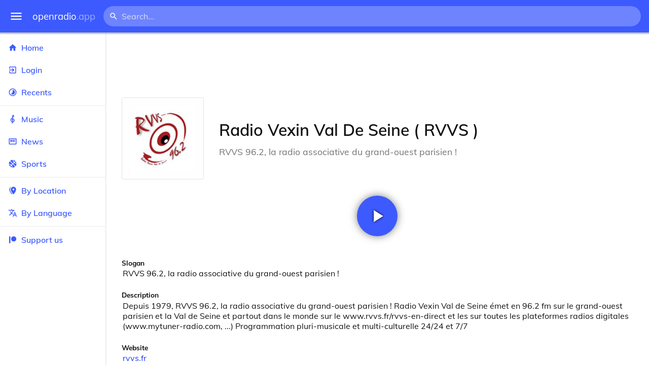

--- FILE ---
content_type: text/html
request_url: https://openradio.app/station/radio-vexin-val-de-seine-rvvs-gpblr83f
body_size: 12323
content:
<!DOCTYPE html>
<html lang="en">
<head>
	<meta charset="utf-8" />
	<meta name="viewport" content="width=device-width, initial-scale=1" />
	<meta name="theme-color" content="#333333">

	<link rel="icon" type="image/png" href="/static/icons/v2/favicon-32x32.png">
	<link rel="manifest" href="/manifest.json" crossorigin="use-credentials">

	<link rel="apple-touch-icon" sizes="57x57" href="/static/icons/v2/apple-icon-57x57.png">
	<link rel="apple-touch-icon" sizes="60x60" href="/static/icons/v2/apple-icon-60x60.png">
	<link rel="apple-touch-icon" sizes="72x72" href="/static/icons/v2/apple-icon-72x72.png">
	<link rel="apple-touch-icon" sizes="76x76" href="/static/icons/v2/apple-icon-76x76.png">
	<link rel="apple-touch-icon" sizes="114x114" href="/static/icons/v2/apple-icon-114x114.png">
	<link rel="apple-touch-icon" sizes="120x120" href="/static/icons/v2/apple-icon-120x120.png">
	<link rel="apple-touch-icon" sizes="144x144" href="/static/icons/v2/apple-icon-144x144.png">
	<link rel="apple-touch-icon" sizes="152x152" href="/static/icons/v2/apple-icon-152x152.png">
	<link rel="apple-touch-icon" sizes="180x180" href="/static/icons/v2/apple-icon-180x180.png">
	<link rel="icon" type="image/png" sizes="512x512" href="/static/icons/v2/android-icon-512x512.png">
	<link rel="icon" type="image/png" sizes="256x256" href="/static/icons/v2/android-icon-256x256.png">
	<link rel="icon" type="image/png" sizes="192x192" href="/static/icons/v2/android-icon-192x192.png">
	<link rel="icon" type="image/png" sizes="96x96" href="/static/icons/v2/favicon-96x96.png">
	<link rel="icon" type="image/png" sizes="32x32" href="/static/icons/v2/favicon-32x32.png">
	<link rel="icon" type="image/png" sizes="16x16" href="/static/icons/v2/favicon-16x16.png">
	<meta name="msapplication-TileImage" content="/static/icons/v2/ms-icon-144x144.png">
	<meta name="msapplication-TileColor" content="#ffffff">
	<meta name="theme-color" content="#3D5AFE">

	<title>Radio Vexin Val De Seine ( RVVS ) | Asnières-sur-Seine, Île-de-France Region, France</title><link rel="alternate" hreflang="af" href="https://openradio.app/station/radio-vexin-val-de-seine-rvvs-gpblr83f?lang=af" data-svelte="svelte-raufas"><link rel="alternate" hreflang="am" href="https://openradio.app/station/radio-vexin-val-de-seine-rvvs-gpblr83f?lang=am" data-svelte="svelte-raufas"><link rel="alternate" hreflang="ar" href="https://openradio.app/station/radio-vexin-val-de-seine-rvvs-gpblr83f?lang=ar" data-svelte="svelte-raufas"><link rel="alternate" hreflang="az" href="https://openradio.app/station/radio-vexin-val-de-seine-rvvs-gpblr83f?lang=az" data-svelte="svelte-raufas"><link rel="alternate" hreflang="be" href="https://openradio.app/station/radio-vexin-val-de-seine-rvvs-gpblr83f?lang=be" data-svelte="svelte-raufas"><link rel="alternate" hreflang="bg" href="https://openradio.app/station/radio-vexin-val-de-seine-rvvs-gpblr83f?lang=bg" data-svelte="svelte-raufas"><link rel="alternate" hreflang="bn" href="https://openradio.app/station/radio-vexin-val-de-seine-rvvs-gpblr83f?lang=bn" data-svelte="svelte-raufas"><link rel="alternate" hreflang="bs" href="https://openradio.app/station/radio-vexin-val-de-seine-rvvs-gpblr83f?lang=bs" data-svelte="svelte-raufas"><link rel="alternate" hreflang="ca" href="https://openradio.app/station/radio-vexin-val-de-seine-rvvs-gpblr83f?lang=ca" data-svelte="svelte-raufas"><link rel="alternate" hreflang="ceb" href="https://openradio.app/station/radio-vexin-val-de-seine-rvvs-gpblr83f?lang=ceb" data-svelte="svelte-raufas"><link rel="alternate" hreflang="co" href="https://openradio.app/station/radio-vexin-val-de-seine-rvvs-gpblr83f?lang=co" data-svelte="svelte-raufas"><link rel="alternate" hreflang="cs" href="https://openradio.app/station/radio-vexin-val-de-seine-rvvs-gpblr83f?lang=cs" data-svelte="svelte-raufas"><link rel="alternate" hreflang="cy" href="https://openradio.app/station/radio-vexin-val-de-seine-rvvs-gpblr83f?lang=cy" data-svelte="svelte-raufas"><link rel="alternate" hreflang="da" href="https://openradio.app/station/radio-vexin-val-de-seine-rvvs-gpblr83f?lang=da" data-svelte="svelte-raufas"><link rel="alternate" hreflang="de" href="https://openradio.app/station/radio-vexin-val-de-seine-rvvs-gpblr83f?lang=de" data-svelte="svelte-raufas"><link rel="alternate" hreflang="el" href="https://openradio.app/station/radio-vexin-val-de-seine-rvvs-gpblr83f?lang=el" data-svelte="svelte-raufas"><link rel="alternate" hreflang="en" href="https://openradio.app/station/radio-vexin-val-de-seine-rvvs-gpblr83f?lang=en" data-svelte="svelte-raufas"><link rel="alternate" hreflang="eo" href="https://openradio.app/station/radio-vexin-val-de-seine-rvvs-gpblr83f?lang=eo" data-svelte="svelte-raufas"><link rel="alternate" hreflang="es" href="https://openradio.app/station/radio-vexin-val-de-seine-rvvs-gpblr83f?lang=es" data-svelte="svelte-raufas"><link rel="alternate" hreflang="et" href="https://openradio.app/station/radio-vexin-val-de-seine-rvvs-gpblr83f?lang=et" data-svelte="svelte-raufas"><link rel="alternate" hreflang="eu" href="https://openradio.app/station/radio-vexin-val-de-seine-rvvs-gpblr83f?lang=eu" data-svelte="svelte-raufas"><link rel="alternate" hreflang="fa" href="https://openradio.app/station/radio-vexin-val-de-seine-rvvs-gpblr83f?lang=fa" data-svelte="svelte-raufas"><link rel="alternate" hreflang="fi" href="https://openradio.app/station/radio-vexin-val-de-seine-rvvs-gpblr83f?lang=fi" data-svelte="svelte-raufas"><link rel="alternate" hreflang="fr" href="https://openradio.app/station/radio-vexin-val-de-seine-rvvs-gpblr83f?lang=fr" data-svelte="svelte-raufas"><link rel="alternate" hreflang="fy" href="https://openradio.app/station/radio-vexin-val-de-seine-rvvs-gpblr83f?lang=fy" data-svelte="svelte-raufas"><link rel="alternate" hreflang="ga" href="https://openradio.app/station/radio-vexin-val-de-seine-rvvs-gpblr83f?lang=ga" data-svelte="svelte-raufas"><link rel="alternate" hreflang="gd" href="https://openradio.app/station/radio-vexin-val-de-seine-rvvs-gpblr83f?lang=gd" data-svelte="svelte-raufas"><link rel="alternate" hreflang="gl" href="https://openradio.app/station/radio-vexin-val-de-seine-rvvs-gpblr83f?lang=gl" data-svelte="svelte-raufas"><link rel="alternate" hreflang="gu" href="https://openradio.app/station/radio-vexin-val-de-seine-rvvs-gpblr83f?lang=gu" data-svelte="svelte-raufas"><link rel="alternate" hreflang="ha" href="https://openradio.app/station/radio-vexin-val-de-seine-rvvs-gpblr83f?lang=ha" data-svelte="svelte-raufas"><link rel="alternate" hreflang="haw" href="https://openradio.app/station/radio-vexin-val-de-seine-rvvs-gpblr83f?lang=haw" data-svelte="svelte-raufas"><link rel="alternate" hreflang="he" href="https://openradio.app/station/radio-vexin-val-de-seine-rvvs-gpblr83f?lang=he" data-svelte="svelte-raufas"><link rel="alternate" hreflang="hi" href="https://openradio.app/station/radio-vexin-val-de-seine-rvvs-gpblr83f?lang=hi" data-svelte="svelte-raufas"><link rel="alternate" hreflang="hmn" href="https://openradio.app/station/radio-vexin-val-de-seine-rvvs-gpblr83f?lang=hmn" data-svelte="svelte-raufas"><link rel="alternate" hreflang="hr" href="https://openradio.app/station/radio-vexin-val-de-seine-rvvs-gpblr83f?lang=hr" data-svelte="svelte-raufas"><link rel="alternate" hreflang="ht" href="https://openradio.app/station/radio-vexin-val-de-seine-rvvs-gpblr83f?lang=ht" data-svelte="svelte-raufas"><link rel="alternate" hreflang="hu" href="https://openradio.app/station/radio-vexin-val-de-seine-rvvs-gpblr83f?lang=hu" data-svelte="svelte-raufas"><link rel="alternate" hreflang="hy" href="https://openradio.app/station/radio-vexin-val-de-seine-rvvs-gpblr83f?lang=hy" data-svelte="svelte-raufas"><link rel="alternate" hreflang="id" href="https://openradio.app/station/radio-vexin-val-de-seine-rvvs-gpblr83f?lang=id" data-svelte="svelte-raufas"><link rel="alternate" hreflang="ig" href="https://openradio.app/station/radio-vexin-val-de-seine-rvvs-gpblr83f?lang=ig" data-svelte="svelte-raufas"><link rel="alternate" hreflang="is" href="https://openradio.app/station/radio-vexin-val-de-seine-rvvs-gpblr83f?lang=is" data-svelte="svelte-raufas"><link rel="alternate" hreflang="it" href="https://openradio.app/station/radio-vexin-val-de-seine-rvvs-gpblr83f?lang=it" data-svelte="svelte-raufas"><link rel="alternate" hreflang="iw" href="https://openradio.app/station/radio-vexin-val-de-seine-rvvs-gpblr83f?lang=iw" data-svelte="svelte-raufas"><link rel="alternate" hreflang="ja" href="https://openradio.app/station/radio-vexin-val-de-seine-rvvs-gpblr83f?lang=ja" data-svelte="svelte-raufas"><link rel="alternate" hreflang="jw" href="https://openradio.app/station/radio-vexin-val-de-seine-rvvs-gpblr83f?lang=jw" data-svelte="svelte-raufas"><link rel="alternate" hreflang="ka" href="https://openradio.app/station/radio-vexin-val-de-seine-rvvs-gpblr83f?lang=ka" data-svelte="svelte-raufas"><link rel="alternate" hreflang="kk" href="https://openradio.app/station/radio-vexin-val-de-seine-rvvs-gpblr83f?lang=kk" data-svelte="svelte-raufas"><link rel="alternate" hreflang="km" href="https://openradio.app/station/radio-vexin-val-de-seine-rvvs-gpblr83f?lang=km" data-svelte="svelte-raufas"><link rel="alternate" hreflang="kn" href="https://openradio.app/station/radio-vexin-val-de-seine-rvvs-gpblr83f?lang=kn" data-svelte="svelte-raufas"><link rel="alternate" hreflang="ko" href="https://openradio.app/station/radio-vexin-val-de-seine-rvvs-gpblr83f?lang=ko" data-svelte="svelte-raufas"><link rel="alternate" hreflang="ku" href="https://openradio.app/station/radio-vexin-val-de-seine-rvvs-gpblr83f?lang=ku" data-svelte="svelte-raufas"><link rel="alternate" hreflang="ky" href="https://openradio.app/station/radio-vexin-val-de-seine-rvvs-gpblr83f?lang=ky" data-svelte="svelte-raufas"><link rel="alternate" hreflang="la" href="https://openradio.app/station/radio-vexin-val-de-seine-rvvs-gpblr83f?lang=la" data-svelte="svelte-raufas"><link rel="alternate" hreflang="lb" href="https://openradio.app/station/radio-vexin-val-de-seine-rvvs-gpblr83f?lang=lb" data-svelte="svelte-raufas"><link rel="alternate" hreflang="lo" href="https://openradio.app/station/radio-vexin-val-de-seine-rvvs-gpblr83f?lang=lo" data-svelte="svelte-raufas"><link rel="alternate" hreflang="lt" href="https://openradio.app/station/radio-vexin-val-de-seine-rvvs-gpblr83f?lang=lt" data-svelte="svelte-raufas"><link rel="alternate" hreflang="lv" href="https://openradio.app/station/radio-vexin-val-de-seine-rvvs-gpblr83f?lang=lv" data-svelte="svelte-raufas"><link rel="alternate" hreflang="mg" href="https://openradio.app/station/radio-vexin-val-de-seine-rvvs-gpblr83f?lang=mg" data-svelte="svelte-raufas"><link rel="alternate" hreflang="mi" href="https://openradio.app/station/radio-vexin-val-de-seine-rvvs-gpblr83f?lang=mi" data-svelte="svelte-raufas"><link rel="alternate" hreflang="mk" href="https://openradio.app/station/radio-vexin-val-de-seine-rvvs-gpblr83f?lang=mk" data-svelte="svelte-raufas"><link rel="alternate" hreflang="ml" href="https://openradio.app/station/radio-vexin-val-de-seine-rvvs-gpblr83f?lang=ml" data-svelte="svelte-raufas"><link rel="alternate" hreflang="mn" href="https://openradio.app/station/radio-vexin-val-de-seine-rvvs-gpblr83f?lang=mn" data-svelte="svelte-raufas"><link rel="alternate" hreflang="mr" href="https://openradio.app/station/radio-vexin-val-de-seine-rvvs-gpblr83f?lang=mr" data-svelte="svelte-raufas"><link rel="alternate" hreflang="ms" href="https://openradio.app/station/radio-vexin-val-de-seine-rvvs-gpblr83f?lang=ms" data-svelte="svelte-raufas"><link rel="alternate" hreflang="mt" href="https://openradio.app/station/radio-vexin-val-de-seine-rvvs-gpblr83f?lang=mt" data-svelte="svelte-raufas"><link rel="alternate" hreflang="my" href="https://openradio.app/station/radio-vexin-val-de-seine-rvvs-gpblr83f?lang=my" data-svelte="svelte-raufas"><link rel="alternate" hreflang="ne" href="https://openradio.app/station/radio-vexin-val-de-seine-rvvs-gpblr83f?lang=ne" data-svelte="svelte-raufas"><link rel="alternate" hreflang="nl" href="https://openradio.app/station/radio-vexin-val-de-seine-rvvs-gpblr83f?lang=nl" data-svelte="svelte-raufas"><link rel="alternate" hreflang="no" href="https://openradio.app/station/radio-vexin-val-de-seine-rvvs-gpblr83f?lang=no" data-svelte="svelte-raufas"><link rel="alternate" hreflang="ny" href="https://openradio.app/station/radio-vexin-val-de-seine-rvvs-gpblr83f?lang=ny" data-svelte="svelte-raufas"><link rel="alternate" hreflang="or" href="https://openradio.app/station/radio-vexin-val-de-seine-rvvs-gpblr83f?lang=or" data-svelte="svelte-raufas"><link rel="alternate" hreflang="pa" href="https://openradio.app/station/radio-vexin-val-de-seine-rvvs-gpblr83f?lang=pa" data-svelte="svelte-raufas"><link rel="alternate" hreflang="pl" href="https://openradio.app/station/radio-vexin-val-de-seine-rvvs-gpblr83f?lang=pl" data-svelte="svelte-raufas"><link rel="alternate" hreflang="ps" href="https://openradio.app/station/radio-vexin-val-de-seine-rvvs-gpblr83f?lang=ps" data-svelte="svelte-raufas"><link rel="alternate" hreflang="pt" href="https://openradio.app/station/radio-vexin-val-de-seine-rvvs-gpblr83f?lang=pt" data-svelte="svelte-raufas"><link rel="alternate" hreflang="ro" href="https://openradio.app/station/radio-vexin-val-de-seine-rvvs-gpblr83f?lang=ro" data-svelte="svelte-raufas"><link rel="alternate" hreflang="ru" href="https://openradio.app/station/radio-vexin-val-de-seine-rvvs-gpblr83f?lang=ru" data-svelte="svelte-raufas"><link rel="alternate" hreflang="rw" href="https://openradio.app/station/radio-vexin-val-de-seine-rvvs-gpblr83f?lang=rw" data-svelte="svelte-raufas"><link rel="alternate" hreflang="sd" href="https://openradio.app/station/radio-vexin-val-de-seine-rvvs-gpblr83f?lang=sd" data-svelte="svelte-raufas"><link rel="alternate" hreflang="si" href="https://openradio.app/station/radio-vexin-val-de-seine-rvvs-gpblr83f?lang=si" data-svelte="svelte-raufas"><link rel="alternate" hreflang="sk" href="https://openradio.app/station/radio-vexin-val-de-seine-rvvs-gpblr83f?lang=sk" data-svelte="svelte-raufas"><link rel="alternate" hreflang="sl" href="https://openradio.app/station/radio-vexin-val-de-seine-rvvs-gpblr83f?lang=sl" data-svelte="svelte-raufas"><link rel="alternate" hreflang="sm" href="https://openradio.app/station/radio-vexin-val-de-seine-rvvs-gpblr83f?lang=sm" data-svelte="svelte-raufas"><link rel="alternate" hreflang="sn" href="https://openradio.app/station/radio-vexin-val-de-seine-rvvs-gpblr83f?lang=sn" data-svelte="svelte-raufas"><link rel="alternate" hreflang="so" href="https://openradio.app/station/radio-vexin-val-de-seine-rvvs-gpblr83f?lang=so" data-svelte="svelte-raufas"><link rel="alternate" hreflang="sq" href="https://openradio.app/station/radio-vexin-val-de-seine-rvvs-gpblr83f?lang=sq" data-svelte="svelte-raufas"><link rel="alternate" hreflang="sr" href="https://openradio.app/station/radio-vexin-val-de-seine-rvvs-gpblr83f?lang=sr" data-svelte="svelte-raufas"><link rel="alternate" hreflang="st" href="https://openradio.app/station/radio-vexin-val-de-seine-rvvs-gpblr83f?lang=st" data-svelte="svelte-raufas"><link rel="alternate" hreflang="su" href="https://openradio.app/station/radio-vexin-val-de-seine-rvvs-gpblr83f?lang=su" data-svelte="svelte-raufas"><link rel="alternate" hreflang="sv" href="https://openradio.app/station/radio-vexin-val-de-seine-rvvs-gpblr83f?lang=sv" data-svelte="svelte-raufas"><link rel="alternate" hreflang="sw" href="https://openradio.app/station/radio-vexin-val-de-seine-rvvs-gpblr83f?lang=sw" data-svelte="svelte-raufas"><link rel="alternate" hreflang="ta" href="https://openradio.app/station/radio-vexin-val-de-seine-rvvs-gpblr83f?lang=ta" data-svelte="svelte-raufas"><link rel="alternate" hreflang="te" href="https://openradio.app/station/radio-vexin-val-de-seine-rvvs-gpblr83f?lang=te" data-svelte="svelte-raufas"><link rel="alternate" hreflang="tg" href="https://openradio.app/station/radio-vexin-val-de-seine-rvvs-gpblr83f?lang=tg" data-svelte="svelte-raufas"><link rel="alternate" hreflang="th" href="https://openradio.app/station/radio-vexin-val-de-seine-rvvs-gpblr83f?lang=th" data-svelte="svelte-raufas"><link rel="alternate" hreflang="tk" href="https://openradio.app/station/radio-vexin-val-de-seine-rvvs-gpblr83f?lang=tk" data-svelte="svelte-raufas"><link rel="alternate" hreflang="tl" href="https://openradio.app/station/radio-vexin-val-de-seine-rvvs-gpblr83f?lang=tl" data-svelte="svelte-raufas"><link rel="alternate" hreflang="tr" href="https://openradio.app/station/radio-vexin-val-de-seine-rvvs-gpblr83f?lang=tr" data-svelte="svelte-raufas"><link rel="alternate" hreflang="tt" href="https://openradio.app/station/radio-vexin-val-de-seine-rvvs-gpblr83f?lang=tt" data-svelte="svelte-raufas"><link rel="alternate" hreflang="ug" href="https://openradio.app/station/radio-vexin-val-de-seine-rvvs-gpblr83f?lang=ug" data-svelte="svelte-raufas"><link rel="alternate" hreflang="uk" href="https://openradio.app/station/radio-vexin-val-de-seine-rvvs-gpblr83f?lang=uk" data-svelte="svelte-raufas"><link rel="alternate" hreflang="ur" href="https://openradio.app/station/radio-vexin-val-de-seine-rvvs-gpblr83f?lang=ur" data-svelte="svelte-raufas"><link rel="alternate" hreflang="uz" href="https://openradio.app/station/radio-vexin-val-de-seine-rvvs-gpblr83f?lang=uz" data-svelte="svelte-raufas"><link rel="alternate" hreflang="vi" href="https://openradio.app/station/radio-vexin-val-de-seine-rvvs-gpblr83f?lang=vi" data-svelte="svelte-raufas"><link rel="alternate" hreflang="xh" href="https://openradio.app/station/radio-vexin-val-de-seine-rvvs-gpblr83f?lang=xh" data-svelte="svelte-raufas"><link rel="alternate" hreflang="yi" href="https://openradio.app/station/radio-vexin-val-de-seine-rvvs-gpblr83f?lang=yi" data-svelte="svelte-raufas"><link rel="alternate" hreflang="yo" href="https://openradio.app/station/radio-vexin-val-de-seine-rvvs-gpblr83f?lang=yo" data-svelte="svelte-raufas"><link rel="alternate" hreflang="zh" href="https://openradio.app/station/radio-vexin-val-de-seine-rvvs-gpblr83f?lang=zh" data-svelte="svelte-raufas"><link rel="alternate" hreflang="zh-cn" href="https://openradio.app/station/radio-vexin-val-de-seine-rvvs-gpblr83f?lang=zh-cn" data-svelte="svelte-raufas"><link rel="alternate" hreflang="zh-tw" href="https://openradio.app/station/radio-vexin-val-de-seine-rvvs-gpblr83f?lang=zh-tw" data-svelte="svelte-raufas"><link rel="alternate" hreflang="zu" href="https://openradio.app/station/radio-vexin-val-de-seine-rvvs-gpblr83f?lang=zu" data-svelte="svelte-raufas">
    <link rel="alternate" hreflang="x-default" href="https://openradio.app/station/radio-vexin-val-de-seine-rvvs-gpblr83f" data-svelte="svelte-raufas"><meta property="og:title" content="Radio Vexin Val De Seine ( RVVS ) | Asnières-sur-Seine, Île-de-France Region, France" data-svelte="svelte-19ogf7j"><meta name="description" content="Radio Vexin Val De Seine ( RVVS ). Depuis 1979, RVVS 96.2, la radio associative du grand-ouest parisien ! Radio Vexin Val de Seine émet en 96.2 fm sur le g" data-svelte="svelte-19ogf7j"><meta property="og:description" content="Radio Vexin Val De Seine ( RVVS ). Depuis 1979, RVVS 96.2, la radio associative du grand-ouest parisien ! Radio Vexin Val de Seine émet en 96.2 fm sur le g" data-svelte="svelte-19ogf7j"><meta property="og:image" content="/img/200/1mecpoen.jpg" data-svelte="svelte-19ogf7j"><meta property="og:site_name" content="Openradio.app" data-svelte="svelte-19ogf7j">
	<link rel="stylesheet" href="/_app/immutable/assets/pages/__layout.svelte-822fb870.css">
	<link rel="stylesheet" href="/_app/immutable/assets/Rip-72c760a6.css">
	<link rel="stylesheet" href="/_app/immutable/assets/CircularProgress-08fca7fa.css">
	<link rel="stylesheet" href="/_app/immutable/assets/Image-7bbf8417.css">
	<link rel="stylesheet" href="/_app/immutable/assets/pages/station/_station_/index.svelte-0c96eb5a.css">
	<link rel="stylesheet" href="/_app/immutable/assets/Page-d3875e4d.css">
	<link rel="modulepreload" href="/_app/immutable/start-fffe9b5e.js">
	<link rel="modulepreload" href="/_app/immutable/chunks/index-5db5f925.js">
	<link rel="modulepreload" href="/_app/immutable/chunks/index-af12275a.js">
	<link rel="modulepreload" href="/_app/immutable/chunks/preload-helper-60cab3ee.js">
	<link rel="modulepreload" href="/_app/immutable/chunks/singletons-d1fb5791.js">
	<link rel="modulepreload" href="/_app/immutable/pages/__layout.svelte-464dbfd8.js">
	<link rel="modulepreload" href="/_app/immutable/chunks/stores-e96c909e.js">
	<link rel="modulepreload" href="/_app/immutable/chunks/Rip-3ef3e46d.js">
	<link rel="modulepreload" href="/_app/immutable/chunks/navigation-3f1ea447.js">
	<link rel="modulepreload" href="/_app/immutable/chunks/index-aeccb072.js">
	<link rel="modulepreload" href="/_app/immutable/chunks/Close-c2320cd8.js">
	<link rel="modulepreload" href="/_app/immutable/chunks/CircularProgress-85fc68db.js">
	<link rel="modulepreload" href="/_app/immutable/chunks/actions-ab4877e5.js">
	<link rel="modulepreload" href="/_app/immutable/chunks/Alert-47a49d17.js">
	<link rel="modulepreload" href="/_app/immutable/chunks/global-f9441cf1.js">
	<link rel="modulepreload" href="/_app/immutable/chunks/Image-8aae9abb.js">
	<link rel="modulepreload" href="/_app/immutable/pages/station/_station_/index.svelte-28b38bd0.js">
	<link rel="modulepreload" href="/_app/immutable/chunks/load-d463ed76.js">
	<link rel="modulepreload" href="/_app/immutable/chunks/Page-b8d848b0.js">
			<script>
		if ('serviceWorker' in navigator) {
			addEventListener('load', () => {
				navigator.serviceWorker.register('/service-worker.js');
			});
		}
	</script>
</head>

<body>
	<div id="sapper">




<div class="dashboard svelte-15z4gmx"><div class="top svelte-1aa7vld"><div class="menu hide-narrow ripple-light svelte-1aa7vld"><svg width="1em" height="1em" viewBox="0 0 24 24"><path d="M3,6H21V8H3V6M3,11H21V13H3V11M3,16H21V18H3V16Z" fill="currentColor"></path></svg>
    <div class="ripple svelte-po4fcb"></div></div>
  <div class="menu hide-wide ripple-light svelte-1aa7vld"><svg width="1em" height="1em" viewBox="0 0 24 24"><path d="M3,6H21V8H3V6M3,11H21V13H3V11M3,16H21V18H3V16Z" fill="currentColor"></path></svg>
    <div class="ripple svelte-po4fcb"></div></div>

  <a href="/" class="na logo svelte-1aa7vld">openradio<span class="light svelte-1aa7vld">.app</span></a>

  <form class="search-form hide-narrow svelte-1aa7vld" action="/search"><div class="search-icon svelte-1aa7vld"><svg width="1em" height="1em" viewBox="0 0 24 24"><path d="M9.5,3A6.5,6.5 0 0,1 16,9.5C16,11.11 15.41,12.59 14.44,13.73L14.71,14H15.5L20.5,19L19,20.5L14,15.5V14.71L13.73,14.44C12.59,15.41 11.11,16 9.5,16A6.5,6.5 0 0,1 3,9.5A6.5,6.5 0 0,1 9.5,3M9.5,5C7,5 5,7 5,9.5C5,12 7,14 9.5,14C12,14 14,12 14,9.5C14,7 12,5 9.5,5Z" fill="currentColor"></path></svg></div>
    <input class="search search-wide svelte-1aa7vld" name="q" autocomplete="off" type="search" spellcheck="false" placeholder="Search..."></form>

  <div class="open-narrow-search hide-wide ripple-light svelte-1aa7vld"><svg width="1em" height="1em" viewBox="0 0 24 24"><path d="M9.5,3A6.5,6.5 0 0,1 16,9.5C16,11.11 15.41,12.59 14.44,13.73L14.71,14H15.5L20.5,19L19,20.5L14,15.5V14.71L13.73,14.44C12.59,15.41 11.11,16 9.5,16A6.5,6.5 0 0,1 3,9.5A6.5,6.5 0 0,1 9.5,3M9.5,5C7,5 5,7 5,9.5C5,12 7,14 9.5,14C12,14 14,12 14,9.5C14,7 12,5 9.5,5Z" fill="currentColor"></path></svg>
    <div class="ripple svelte-po4fcb"></div></div>

  
  
  
  </div>
  <div class="bottom svelte-15z4gmx">

<div class="drawer elev1 svelte-13f04cg desktop-open"><div class="top hide-wide svelte-13f04cg"><div class="menu ripple-dark svelte-13f04cg"><svg width="1em" height="1em" viewBox="0 0 24 24"><path d="M3,6H21V8H3V6M3,11H21V13H3V11M3,16H21V18H3V16Z" fill="currentColor"></path></svg>
      <div class="ripple svelte-po4fcb"></div></div>
    <div class="logo svelte-13f04cg">openradio<span class="light svelte-13f04cg">.app</span></div></div>

  <div class="content svelte-13f04cg"><a class="na by svelte-13f04cg" href="/"><span class="icon svelte-13f04cg"><svg width="1em" height="1em" viewBox="0 0 24 24"><path d="M10,20V14H14V20H19V12H22L12,3L2,12H5V20H10Z" fill="currentColor"></path></svg></span>
      Home
      <div class="ripple svelte-po4fcb"></div></a>

    <a class="na by svelte-13f04cg" href="/login"><span class="icon svelte-13f04cg"><svg width="1em" height="1em" viewBox="0 0 24 24"><path d="M19,3H5C3.89,3 3,3.89 3,5V9H5V5H19V19H5V15H3V19A2,2 0 0,0 5,21H19A2,2 0 0,0 21,19V5C21,3.89 20.1,3 19,3M10.08,15.58L11.5,17L16.5,12L11.5,7L10.08,8.41L12.67,11H3V13H12.67L10.08,15.58Z" fill="currentColor"></path></svg></span>
        Login
        <div class="ripple svelte-po4fcb"></div></a>

    <a class="na by svelte-13f04cg" href="/recents"><span class="icon svelte-13f04cg"><svg width="1em" height="1em" viewBox="0 0 24 24"><path d="M12,20A8,8 0 0,1 4,12A8,8 0 0,1 12,4A8,8 0 0,1 20,12A8,8 0 0,1 12,20M12,2A10,10 0 0,0 2,12A10,10 0 0,0 12,22A10,10 0 0,0 22,12A10,10 0 0,0 12,2M16.24,7.76C15.07,6.58 13.53,6 12,6V12L7.76,16.24C10.1,18.58 13.9,18.58 16.24,16.24C18.59,13.9 18.59,10.1 16.24,7.76Z" fill="currentColor"></path></svg></span>
      Recents
      <div class="ripple svelte-po4fcb"></div></a>

    <span class="sep svelte-13f04cg"></span>

    <a class="na by svelte-13f04cg" href="/music"><span class="icon svelte-13f04cg"><svg width="1em" height="1em" viewBox="0 0 24 24"><path d="M13 11V7.5L15.2 5.29C16 4.5 16.15 3.24 15.59 2.26C15.14 1.47 14.32 1 13.45 1C13.24 1 13 1.03 12.81 1.09C11.73 1.38 11 2.38 11 3.5V6.74L7.86 9.91C6.2 11.6 5.7 14.13 6.61 16.34C7.38 18.24 9.06 19.55 11 19.89V20.5C11 20.76 10.77 21 10.5 21H9V23H10.5C11.85 23 13 21.89 13 20.5V20C15.03 20 17.16 18.08 17.16 15.25C17.16 12.95 15.24 11 13 11M13 3.5C13 3.27 13.11 3.09 13.32 3.03C13.54 2.97 13.77 3.06 13.88 3.26C14 3.46 13.96 3.71 13.8 3.87L13 4.73V3.5M11 11.5C10.03 12.14 9.3 13.24 9.04 14.26L11 14.78V17.83C9.87 17.53 8.9 16.71 8.43 15.57C7.84 14.11 8.16 12.45 9.26 11.33L11 9.5V11.5M13 18V12.94C14.17 12.94 15.18 14.04 15.18 15.25C15.18 17 13.91 18 13 18Z" fill="currentColor"></path></svg></span>
      Music
      <div class="ripple svelte-po4fcb"></div></a>

    

    <a class="na by svelte-13f04cg" href="/news"><span class="icon svelte-13f04cg"><svg width="1em" height="1em" viewBox="0 0 24 24"><path d="M20 6V18H4V6H20M22 4H2V18C2 18 2 20 4 20H20C20 20 22 20 22 18V4M10 13H6V8H10V13M18 13H11V11H18V13M18 10H11V8H18V10Z" fill="currentColor"></path></svg></span>
      News
      <div class="ripple svelte-po4fcb"></div></a>

    <a class="na by svelte-13f04cg" href="/sports"><span class="icon svelte-13f04cg"><svg width="1em" height="1em" viewBox="0 0 24 24"><path d="M2.34,14.63C2.94,14.41 3.56,14.3 4.22,14.3C5.56,14.3 6.73,14.72 7.73,15.56L4.59,18.7C3.53,17.5 2.78,16.13 2.34,14.63M15.56,9.8C17.53,11.27 19.66,11.63 21.94,10.88C21.97,11.09 22,11.47 22,12C22,13.03 21.75,14.18 21.28,15.45C20.81,16.71 20.23,17.73 19.55,18.5L13.22,12.19L15.56,9.8M8.77,16.64C9.83,18.17 10.05,19.84 9.42,21.66C8,21.25 6.73,20.61 5.67,19.73L8.77,16.64M12.19,13.22L18.5,19.55C16.33,21.45 13.78,22.25 10.88,21.94C11.09,21.28 11.2,20.56 11.2,19.78C11.2,19.16 11.06,18.43 10.78,17.6C10.5,16.77 10.17,16.09 9.8,15.56L12.19,13.22M8.81,14.5C7.88,13.67 6.8,13.15 5.58,12.91C4.36,12.68 3.19,12.75 2.06,13.13C2.03,12.91 2,12.53 2,12C2,10.97 2.25,9.82 2.72,8.55C3.19,7.29 3.77,6.27 4.45,5.5L11.11,12.19L8.81,14.5M15.56,7.73C14.22,6.08 13.91,4.28 14.63,2.34C15.25,2.5 15.96,2.8 16.76,3.26C17.55,3.71 18.2,4.16 18.7,4.59L15.56,7.73M21.66,9.38C21.06,9.59 20.44,9.7 19.78,9.7C18.69,9.7 17.64,9.38 16.64,8.72L19.73,5.67C20.61,6.77 21.25,8 21.66,9.38M12.19,11.11L5.5,4.45C7.67,2.55 10.22,1.75 13.13,2.06C12.91,2.72 12.8,3.44 12.8,4.22C12.8,4.94 12.96,5.75 13.29,6.66C13.62,7.56 14,8.28 14.5,8.81L12.19,11.11Z" fill="currentColor"></path></svg></span>
      Sports
      <div class="ripple svelte-po4fcb"></div></a>

    <span class="sep svelte-13f04cg"></span>

    <a class="na by svelte-13f04cg" href="/by-location"><span class="icon svelte-13f04cg"><svg width="1em" height="1em" viewBox="0 0 24 24"><path d="M14,11.5A2.5,2.5 0 0,0 16.5,9A2.5,2.5 0 0,0 14,6.5A2.5,2.5 0 0,0 11.5,9A2.5,2.5 0 0,0 14,11.5M14,2C17.86,2 21,5.13 21,9C21,14.25 14,22 14,22C14,22 7,14.25 7,9A7,7 0 0,1 14,2M5,9C5,13.5 10.08,19.66 11,20.81L10,22C10,22 3,14.25 3,9C3,5.83 5.11,3.15 8,2.29C6.16,3.94 5,6.33 5,9Z" fill="currentColor"></path></svg></span>
      By Location
      <div class="ripple svelte-po4fcb"></div></a>

    <a class="na by svelte-13f04cg" href="/by-language"><span class="icon svelte-13f04cg"><svg width="1em" height="1em" viewBox="0 0 24 24"><path d="M12.87,15.07L10.33,12.56L10.36,12.53C12.1,10.59 13.34,8.36 14.07,6H17V4H10V2H8V4H1V6H12.17C11.5,7.92 10.44,9.75 9,11.35C8.07,10.32 7.3,9.19 6.69,8H4.69C5.42,9.63 6.42,11.17 7.67,12.56L2.58,17.58L4,19L9,14L12.11,17.11L12.87,15.07M18.5,10H16.5L12,22H14L15.12,19H19.87L21,22H23L18.5,10M15.88,17L17.5,12.67L19.12,17H15.88Z" fill="currentColor"></path></svg></span>
      By Language
      <div class="ripple svelte-po4fcb"></div></a>


    
      <span class="sep svelte-13f04cg"></span>
  
      <a class="na by svelte-13f04cg" rel="external nofollow noopener" target="_system" href="https://patreon.com/openradioapp"><span class="icon svelte-13f04cg"><svg width="1em" height="1em" viewBox="0 0 24 24"><path d="M14.73,3C18.45,3 21.47,6.03 21.47,9.76C21.47,13.47 18.45,16.5 14.73,16.5C11,16.5 7.97,13.47 7.97,9.76C7.97,6.03 11,3 14.73,3M2.7,21V3H6V21H2.7Z" fill="currentColor"></path></svg></span>
        Support us</a>

    <div class="space svelte-13f04cg"></div>

    </div></div>
    <main class="scrollview svelte-15z4gmx">

<div class="page svelte-1ib2rt5">

  <div class="station svelte-1scfk2m"><div class="ad top-sponsored-header svelte-1scfk2m"><ins class="adsbygoogle" style="display: block; width: 100%; height: 100%" data-ad-client="ca-pub-3953189150459080" data-ad-slot="8621983639"></ins></div>
      
    <div class="head svelte-1scfk2m"><div class="txt svelte-1scfk2m"><h1 class="svelte-1scfk2m">Radio Vexin Val De Seine ( RVVS )</h1>
        <p class="subtitle svelte-1scfk2m">RVVS 96.2, la radio associative du grand-ouest parisien !</p></div>
      <div class="img svelte-1scfk2m"><div class="img svelte-1sbop0m" style="background-image: url(/img/200/1mecpoen.jpg)"></div></div></div>
    <div class="playline svelte-1scfk2m"><div class="play ripple-light svelte-1scfk2m"><svg width="1em" height="1em" viewBox="0 0 24 24"><path d="M8,5.14V19.14L19,12.14L8,5.14Z" fill="currentColor"></path></svg>
        <div class="ripple svelte-po4fcb"></div></div></div>

    
 
    <div class="data svelte-1scfk2m"><div class="data-label svelte-1scfk2m">Slogan</div>
        <div class="data-value svelte-1scfk2m">RVVS 96.2, la radio associative du grand-ouest parisien !</div></div>

    <div class="data svelte-1scfk2m"><div class="data-label svelte-1scfk2m">Description</div>
        <div class="data-value desc svelte-1scfk2m">Depuis 1979, RVVS 96.2, la radio associative du grand-ouest parisien ! Radio Vexin Val de Seine émet en 96.2 fm sur le grand-ouest parisien et la Val de Seine et partout dans le monde sur le www.rvvs.fr/rvvs-en-direct et les sur toutes les plateformes radios digitales (www.mytuner-radio.com, ...) Programmation pluri-musicale et multi-culturelle 24/24 et 7/7</div></div>

    <div class="data svelte-1scfk2m"><div class="data-label svelte-1scfk2m">Website</div>
        <div class="data-value svelte-1scfk2m"><a class="na svelte-1scfk2m" rel="noopener" target="_blank" href="http://www.rvvs.fr">rvvs.fr</a></div></div>

    <div class="data svelte-1scfk2m"><div class="data-label svelte-1scfk2m">Location</div>
      <div class="data-value svelte-1scfk2m"><a class="na svelte-1scfk2m" href="/by-location/europe/france">France</a></div></div>

    <div class="data svelte-1scfk2m"><div class="data-label svelte-1scfk2m">Language</div>
      <div class="data-value svelte-1scfk2m"><a class="na svelte-1scfk2m" href="/by-language/fr">French</a></div></div>

    

    

    

    

    <div class="data svelte-1scfk2m"><div class="data-label svelte-1scfk2m">Frequencies</div>
        <div class="data-value svelte-1scfk2m">FM 96.2
            <a class="na svelte-1scfk2m" href="/by-location/europe/france/ile-de-france-region">Île-de-France Region</a>,
            <a class="na svelte-1scfk2m" href="/by-location/europe/france/ile-de-france-region/asnieres-sur-seine">Asnières-sur-Seine</a>
          </div></div>

    

    <div class="edit svelte-1scfk2m"><div class="edit-title svelte-1scfk2m">Have more info on this station?</div>
      <a class="na edit-btn ripple-light svelte-1scfk2m" href="/edit/station/gpblr83f"><span class="edit-icon svelte-1scfk2m"><svg width="1em" height="1em" viewBox="0 0 24 24"><path d="M12,2A10,10 0 0,0 2,12A10,10 0 0,0 12,22A10,10 0 0,0 22,12H20A8,8 0 0,1 12,20A8,8 0 0,1 4,12A8,8 0 0,1 12,4V2M18.78,3C18.61,3 18.43,3.07 18.3,3.2L17.08,4.41L19.58,6.91L20.8,5.7C21.06,5.44 21.06,5 20.8,4.75L19.25,3.2C19.12,3.07 18.95,3 18.78,3M16.37,5.12L9,12.5V15H11.5L18.87,7.62L16.37,5.12Z" fill="currentColor"></path></svg></span>
        Add info
        <div class="ripple svelte-po4fcb"></div></a></div></div>
  </div></main></div>
  </div>


		<script type="module" data-sveltekit-hydrate="1vegm3r">
		import { start } from "/_app/immutable/start-fffe9b5e.js";
		start({
			target: document.querySelector('[data-sveltekit-hydrate="1vegm3r"]').parentNode,
			paths: {"base":"","assets":""},
			session: (function(a,b,c,d,e,f,g,h,i,j,k,l,m,n){return {admin:b,account:b,lang:c,locale:{byLocation:"by Location",byLanguage:"by Language",Continents:"Continents",Countries:"Countries",Regions:"Regions",Cities:"Cities",Genres:"Genres",Talk:d,Music:"Music",News:e,Sports:f,Stations:"Stations",SupportUs:"Support us","Search...":"Search...",Search:"Search",Home:"Home",ByGenre:"By Genre",ByLocation:"By Location",ByLanguage:"By Language",Recents:"Recents",Website:"Website",Slogan:g,Location:"Location",Description:"Description",Language:"Language",Address:h,Email:"Email",Twitter:"Twitter",Facebook:"Facebook",Instagram:"Instagram",Youtube:"Youtube",Frequencies:"Frequencies",Programming:"Programming",Populars:"Populars",InTheWorld:"In the World",NoRecentsYet:"There's no recently used stations yet",NoSearchResults:"There's no results for this search",PopularsCountry:"Populars in {country}",PlayerNoSources:"There are no sources for this station",PlayerRetry:"There was an error loading the stream",Retry:"Retry","week.0":"Monday","week.1":"Tuesday","week.2":"Wednesday","week.3":"Thursday","week.4":"Friday","week.5":"Saturday","week.6":"Sunday",LiveInternetRadio:"{op} | Live internet radio, music, news and sports",LiveInternetRadioDesc:"Listen to music, news and sports free over the internet, free online radios from all over the world","StationTitle.WithCity":"{station.name} | {city}, {region}, {country}","StationTitle.WithRegion":"{station.name} | {region}, {country}","StationTitle.WithCountry":"{station.name} | {country}","StationDesc.WithDesc":"{station.name}. {description}","StationDesc.WithSlogan":"{station.name}. {station.slogan}","StationDesc.Standalone":"{station.name}. Listen live over the internet",MusicTitle:"Music | {op}",NewsTitle:"News | {op}",SportsTitle:"Sports | {op}",MusicDesc:"Free music radios from all over the world",NewsDesc:"Free news radios from all over the world",SportsDesc:"Free sports radios from all over the world",ByLocationTitle:"Por location | {op}",ByLocationDesc:"Search radio stations by location from all over the world",ContinentTitle:"{continent} | {op}",CountryTitle:"{country} | {op}",RegionTitle:"{region}, {country}",CityTitle:"{city}, {region}, {country}",ContinentDesc:"Radios from {continent} free over the internet. Live music, news and sports",CountryDesc:"Radios from {country} free over the internet. Live music, news and sports",RegionDesc:"Radios from {region}, {country} free over the internet. Live music, news and sports",CityDesc:"Radios from {city}, {region}, {country} free over the internet. Live music, news and sports",ByLanguageTitle:"By Language | {op}",ByLanguageDesc:"Search radio stations by language from all over the world",RecentsTitle:"Recents | {op}",RecentsDesc:"Recently used radio stations",AddStation:"Add station",UploadStation:"Upload station",SearchTitle:"{q}",SearchDesc:"{q} | Live radio stations",GenreTitle:"{genre} | {op}",GenreDesc:"{genre}. Free live radio stations",LangTitle:"{lang} | op",LangDesc:"Live radio stations in {lang}",HaveMoreInfo:"Have more info on this station?",AddInfo:"Add info",Send:"Send",GeneralInfo:"General info",ContactInfo:"Contact info","ContactInfo.Email":"E-mail","ContactInfo.Phone":"Phone","ContactInfo.Address":h,"ContactInfo.Website":"Website (full URL)","GeneralInfo.Name":"Name","GeneralInfo.Slogan":g,"GeneralInfo.Description":"Description (larger is better ;)",SocialNetworks:"Social networks",Continent:"Continent",Country:i,Region:"Region",City:"City",Frequency:"Frequency",Format:"Format",Remove:"Remove",Add:"Add",Image:"Image",Edit:"Edit",Upload:"Upload","Uploading...":"Uploading...",Apply:"Apply",Ups:"Oops!",E404:"This page doesn't exists anymore",E500:"We couldn't fetch the page, check your internet connection",BackToHome:"Go back to home",CVEmptyChange:"Updates must not be empty",CVIsRequired:"is required",CVShouldBeString:"should be a string",CVImageNotFound:"Cannot found image specified",CVMalformedFrecuencies:"Frecuencies are malformed",CVMalformedStreams:"Streams are malformed",CVStationNotFound:"Station not found",CVMalformedGenres:"Genres are malformed",CVLanguageNotFound:"Language not found",ChangeSuccess:"We will check the changes to approve them, Thank you!",StationPendingWarn:"This station is pending of approbal",StationRejectedWarn:"This station has been rejected",StationRemovedWarn:"This station has been removed",StationSent:"Station sent, we will approbe it shortly, thank you!",EditStation:"Edit station {station.name}",ListTitle:"List | {op}",ListDescription:"List of radio stations free at {op}",Login:"Login",Logout:"Logout",Register:"Register",MyAccount:"My Account",Password:"Password",RecoverPassword:"Recover your password",ConfirmPassword:"Confirm password",DontHaveAccount:"Doesn't have an account?",DoHaveAccount:"Already have an account?",WillNotShareInfo:"We will not share this info",SetPassword:"Update your password",CommonActions:"Common actions",MyData:"My data",MyStations:"My stations",MyStationsEmpty:"You didn't upload any stations yet",EmailRequired:"The email is required",PasswordRequired:"The password is required",EmailNotExists:"There's no account with this email",PasswordNotMatch:"Password doesn't match",PasswordNotSet:"You have to valiate your account to login (check your email inbox)",InvalidMail:"Please provide a valid email",PasswordsNotMatch:"Passwords does not match",PasswordTooShort:"Passwords must have at least 8 characters",UserExists:"The email is already registered",RecoverSent:"We sent you an email with the link for recover your password",PasswordUpdated:"Password updated",VerifyYourAccountWarning:"Please verify your account, we sent you an email with a verification link",countries:{dz:"Algeria",ao:"Angola",cv:"Cape Verde",td:"Chad",km:"Comoros",ci:"Ivory Coast",eg:"Egypt",gm:"The Gambia",gh:"Ghana",ke:"Kenya",ly:"Libya",mg:"Madagascar",ml:"Mali",mr:"Mauritania",mu:"Mauritius",ma:"Morocco",mz:"Mozambique",na:"Namibia",ng:"Nigeria",re:"Réunion",rw:"Rwanda",sn:"Senegal",za:"South Africa",sd:"Sudan",tz:"Tanzania",tn:"Tunisia",ug:"Uganda",zm:"Zambia",zw:"Zimbabwe",af:"Afghanistan",am:"Armenia",az:"Azerbaijan",bh:"Bahrain",bd:"Bangladesh",kh:"Cambodia",cn:"China",cy:"Cyprus",ge:"Georgia",hk:"Hong Kong",in:"India",id:"Indonesia",ir:"Iran",iq:"Iraq",il:"Israel",jp:"Japan",jo:"Jordan",kz:"Kazakhstan",kw:"Kuwait",lb:"Lebanon",mo:"Macao",my:"Malaysia",mn:"Mongolia",np:"Nepal",om:"Oman",pk:"Pakistan",ps:"Palestine",ph:"Philippines",qa:"Qatar",ru:"Russia",sa:"Saudi Arabia",sg:"Singapore",kr:"Republic of Korea",lk:"Sri Lanka",sy:"Syria",tw:"Taiwan",th:"Thailand",tr:"Turkey",ae:"United Arab Emirates",vn:"Vietnam",ye:"Yemen",al:"Albania",ad:"Andorra",at:"Austria",by:"Belarus",be:"Belgium",ba:"Bosnia and Herzegovina",bg:"Bulgaria",hr:"Croatia",cz:"Czech Republic",dk:"Denmark",ee:"Estonia",fi:"Finland",fr:"France",de:"Germany",gr:"Greece",hu:"Hungary",is:"Iceland",ie:"Ireland",it:"Italy",lv:"Latvia",lt:"Lithuania",lu:"Luxembourg",mt:"Malta",md:"Republic of Moldova",me:"Montenegro",nl:"Netherlands",mk:"Macedonia",no:"Norway",pl:"Poland",pt:"Portugal",ro:"Romania",rs:"Serbia",sk:"Slovak Republic",si:"Slovenia",es:"Spain",se:"Sweden",ch:"Switzerland",ua:"Ukraine",gb:"United Kingdom",ai:"Anguilla",ag:"Antigua and Barbuda",bs:"Bahamas",bz:"Belize",ca:"Canada",cr:"Costa Rica",cu:"Cuba",dm:"Dominica",do:"Dominican Republic",sv:"El Salvador",gt:"Guatemala",ht:"Haiti",hn:"Honduras",jm:"Jamaica",mx:"Mexico",ni:"Nicaragua",pa:"Panama",pr:"Puerto Rico",lc:"Saint Lucia",tt:"Trinidad and Tobago",us:"United States",as:"American Samoa",au:"Australia",nz:"New Zealand",ar:"Argentina",aw:"Aruba",bo:"Bolivia",br:"Brazil",cl:"Chile",co:"Colombia",cw:"Curaçao",ec:"Ecuador",gf:"French Guiana",gy:"Guyana",py:"Paraguay",pe:"Peru",sx:"Sint Maarten",sr:"Suriname",uy:"Uruguay",ve:"Venezuela"},continents:{ca:"Central America",af:"Africa",as:"Asia",eu:"Europe",na:"North America",oc:"Oceania",sa:"South America"},languages:{af:"Afrikaans",sq:"Albanian",am:"Amharic",ar:"Arabic",hy:"Armenian",az:"Azerbaijani",eu:"Basque",be:"Belarusian",bn:"Bengali",bs:"Bosnian",bg:"Bulgarian",ca:"Catalan",ceb:"Cebuano",ny:"Chichewa","zh-CN":j,"zh-TW":"Chinese (Traditional)",co:"Corsican",hr:"Croatian",cs:"Czech",da:"Danish",nl:"Dutch",en:"English",eo:"Esperanto",et:"Estonian",tl:"Filipino",fi:"Finnish",fr:"French",fy:"Frisian",gl:"Galician",ka:"Georgian",de:"German",el:"Greek",gu:"Gujarati",ht:"Haitian Creole",ha:"Hausa",haw:"Hawaiian",iw:k,hi:l,hmn:"Hmong",hu:"Hungarian",is:"Icelandic",ig:"Igbo",id:"Indonesian",ga:"Irish",it:"Italian",ja:"Japanese",jw:"Javanese",kn:"Kannada",kk:"Kazakh",km:"Khmer",rw:"Kinyarwanda",ko:"Korean",ku:"Kurdish (Kurmanji)",ky:"Kyrgyz",lo:"Lao",la:"Latin",lv:"Latvian",lt:"Lithuanian",lb:"Luxembourgish",mk:"Macedonian",mg:"Malagasy",ms:"Malay",ml:m,mt:"Maltese",mi:"Maori",mr:"Marathi",mn:"Mongolian",my:"Myanmar (Burmese)",ne:"Nepali",no:"Norwegian",or:"Odia (Oriya)",ps:"Pashto",fa:"Persian",pl:"Polish",pt:"Portuguese",pa:"Punjabi",ro:"Romanian",ru:"Russian",sm:"Samoan",gd:"Scots Gaelic",sr:"Serbian",st:"Sesotho",sn:"Shona",sd:"Sindhi",si:"Sinhala",sk:"Slovak",sl:"Slovenian",so:"Somali",es:"Spanish",su:"Sundanese",sw:"Swahili",sv:"Swedish",tg:"Tajik",ta:n,tt:"Tatar",te:"Telugu",th:"Thai",tr:"Turkish",tk:"Turkmen",uk:"Ukrainian",ur:"Urdu",ug:"Uyghur",uz:"Uzbek",vi:"Vietnamese",cy:"Welsh",xh:"Xhosa",yi:"Yiddish",yo:"Yoruba",zu:"Zulu",he:k,zh:j},genres:{"60s":"60s","70s":"70s","80s":"80s","90s":"90s","aaa-adult-album-alternative":"AAA - Adult Album Alternative","adult-contemporary":"Adult Contemporary","alternative-rock":"Alternative Rock","arabic-music":"Arabic Music",blues:"Blues",bollywood:"Bollywood","bossa-nova":"Bossa Nova","brazilian-music":"Brazilian Music",business:"Business",caribbean:"Caribbean",catholic:"Catholic","children-s-music":"Children’s Music",chillout:"Chillout","christian-contemporary":"Christian Contemporary",christmas:"Christmas","classic-country":"Classic Country","classic-hits":"Classic Hits","classic-rock":"Classic Rock",classical:"Classical",college:"College",comedy:"Comedy",community:"Community",country:i,culture:"Culture",dance:"Dance",disco:"Disco","easy-listening":"Easy Listening",eclectic:"Eclectic","edm-electronic-dance-music":"EDM - Electronic Dance Music",educational:"Educational",electronic:"Electronic",ethnic:"Ethnic","euro-hits":"Euro Hits",folk:"Folk",gospel:"Gospel",hindi:l,"hip-hop":"Hip Hop","hot-ac":"Hot AC",house:"House",indie:"Indie",international:"International",islam:"Islam","j-pop":"J-pop",jazz:"Jazz","k-pop":"K-pop",latino:"Latino",local:"Local",lounge:"Lounge",malayalam:m,manele:"Manele",merengue:"Merengue",metal:"Metal","mexican-music":"Mexican Music","modern-rock":"Modern Rock",news:e,"news-podcast":"News Podcast",oldies:"Oldies","pop-music":"Pop Music",public:"Public","r-b":"R&B",reggae:"Reggae",reggaeton:"Reggaeton",regional:"Regional",religious:"Religious",rock:"Rock",romantic:"Romantic",salsa:"Salsa",scanner:"Scanner",schlager:"Schlager","smooth-jazz":"Smooth Jazz",soul:"Soul",soundtracks:"Soundtracks",spirituality:"Spirituality",sports:f,talk:d,tamil:n,techno:"Techno","top-40":"Top 40",traffic:"Traffic",trance:"Trance","world-music":"World Music"}},local:a,isAndroid:a,isElectron:a,isWeb:true,isPWA:a,langCodes:["af","am","ar","az","be","bg","bn","bs","ca","ceb","co","cs","cy","da","de","el",c,"eo","es","et","eu","fa","fi","fr","fy","ga","gd","gl","gu","ha","haw","he","hi","hmn","hr","ht","hu","hy","id","ig","is","it","iw","ja","jw","ka","kk","km","kn","ko","ku","ky","la","lb","lo","lt","lv","mg","mi","mk","ml","mn","mr","ms","mt","my","ne","nl","no","ny","or","pa","pl","ps","pt","ro","ru","rw","sd","si","sk","sl","sm","sn","so","sq","sr","st","su","sv","sw","ta","te","tg","th","tk","tl","tr","tt","ug","uk","ur","uz","vi","xh","yi","yo","zh","zh-cn","zh-tw","zu"]}}(false,null,"en","Talk","News","Sports","Slogan","Address","Country","Chinese (Simplified)","Hebrew","Hindi","Malayalam","Tamil")),
			route: true,
			spa: false,
			trailing_slash: "never",
			hydrate: {
				status: 200,
				error: null,
				nodes: [0, 26],
				params: {station:"radio-vexin-val-de-seine-rvvs-gpblr83f"},
				routeId: "station/[station]"
			}
		});
	</script><script type="application/json" sveltekit:data-type="data" sveltekit:data-url="https://internal.openradio.app/api/station/gpblr83f">{"status":200,"statusText":"OK","headers":{"access-control-allow-credentials":"true","connection":"close","content-length":"1955","content-type":"application/json; charset=utf-8","date":"Sat, 17 Jan 2026 14:28:54 GMT","vary":"Origin","x-powered-by":"Express"},"body":"{\"station\":{\"id\":\"gpblr83f\",\"name\":\"Radio Vexin Val De Seine ( RVVS )\",\"slug\":\"radio-vexin-val-de-seine-rvvs\",\"order\":1412,\"countryCode\":\"fr\",\"langCode\":\"fr\",\"img\":\"1mecpoen\",\"genres\":[\"s0becs2j\",\"ico92es3\"],\"frecuencies\":[{\"label\":\"96.2 FM\",\"cityId\":\"h00t2dhv\",\"regionId\":\"pr3aq67s\",\"countryCode\":\"fr\",\"type\":\"fm\",\"frequency\":96.2}],\"votes\":{\"up\":0,\"down\":0},\"streams\":[{\"url\":\"http://rvvs.ice.infomaniak.ch/rvvs-64.aac\",\"type\":\"aac\"}],\"address\":null,\"description\":\"Depuis 1979, RVVS 96.2, la radio associative du grand-ouest parisien ! Radio Vexin Val de Seine émet en 96.2 fm sur le grand-ouest parisien et la Val de Seine et partout dans le monde sur le www.rvvs.fr/rvvs-en-direct et les sur toutes les plateformes radios digitales (www.mytuner-radio.com, ...) Programmation pluri-musicale et multi-culturelle 24/24 et 7/7\",\"mail\":null,\"programming\":null,\"slogan\":\"RVVS 96.2, la radio associative du grand-ouest parisien !\",\"tel\":null,\"twitter\":null,\"web\":\"http://www.rvvs.fr\",\"continentCode\":\"eu\",\"cityId\":\"h00t2dhv\",\"regionId\":\"pr3aq67s\",\"whatsapp\":null,\"createdAt\":\"2020-09-13T21:05:12.401Z\",\"updatedAt\":\"2020-09-13T21:05:12.401Z\",\"state\":\"active\"},\"country\":{\"_id\":\"5f42c34018b0fed1a840b0aa\",\"id\":\"46dl9v05\",\"code\":\"fr\",\"continentCode\":\"eu\",\"langCode\":\"fr\",\"url\":\"https://mytuner-radio.com/radio/country/france-stations\",\"name\":\"France\",\"slug\":\"france\"},\"frequencies\":[{\"label\":\"96.2 FM\",\"cityId\":\"h00t2dhv\",\"regionId\":\"pr3aq67s\",\"countryCode\":\"fr\",\"type\":\"fm\",\"frequency\":96.2,\"region\":{\"id\":\"pr3aq67s\",\"name\":\"Île-de-France Region\",\"slug\":\"ile-de-france-region\",\"countryCode\":\"fr\"},\"city\":{\"id\":\"h00t2dhv\",\"name\":\"Asnières-sur-Seine\",\"slug\":\"asnieres-sur-seine\",\"countryCode\":\"fr\",\"regionId\":\"pr3aq67s\"}}],\"genres\":[{\"id\":\"s0becs2j\",\"name\":\"Euro Hits\",\"slug\":\"euro-hits\"},{\"id\":\"ico92es3\",\"name\":\"Regional\",\"slug\":\"regional\"}],\"language\":{\"id\":\"h7end8vi\",\"code\":\"fr\"},\"continent\":{\"id\":\"gtb74l3u\",\"code\":\"eu\",\"name\":\"Europe\",\"slug\":\"europe\"}}"}</script></div>
	<script>
		if (location.hostname === "openradio.app") {
			(function () {
				var s = document.createElement("script");
				s.async = true;
				s.src = "https://www.googletagmanager.com/gtag/js?id=G-8MVQ0DWMZ4"
				document.head.appendChild(s);
				window.dataLayer = window.dataLayer || [];
				function gtag() { dataLayer.push(arguments); }
				gtag('js', new Date());
				gtag('config', 'UA-152513630-1');
			})()
		}

		if(location.hostname === "openstream.fm") {
			var s = document.createElement("script");
			s.async = true;
			s.src = "https://platform.foremedia.net/code/47108/analytics";
			document.head.appendChild(s);
		}
	</script>
</body>
</html>

--- FILE ---
content_type: text/html; charset=utf-8
request_url: https://www.google.com/recaptcha/api2/aframe
body_size: 266
content:
<!DOCTYPE HTML><html><head><meta http-equiv="content-type" content="text/html; charset=UTF-8"></head><body><script nonce="3udWOL0GtVnfYadSJCcT6A">/** Anti-fraud and anti-abuse applications only. See google.com/recaptcha */ try{var clients={'sodar':'https://pagead2.googlesyndication.com/pagead/sodar?'};window.addEventListener("message",function(a){try{if(a.source===window.parent){var b=JSON.parse(a.data);var c=clients[b['id']];if(c){var d=document.createElement('img');d.src=c+b['params']+'&rc='+(localStorage.getItem("rc::a")?sessionStorage.getItem("rc::b"):"");window.document.body.appendChild(d);sessionStorage.setItem("rc::e",parseInt(sessionStorage.getItem("rc::e")||0)+1);localStorage.setItem("rc::h",'1768660136458');}}}catch(b){}});window.parent.postMessage("_grecaptcha_ready", "*");}catch(b){}</script></body></html>

--- FILE ---
content_type: application/javascript
request_url: https://openradio.app/_app/immutable/chunks/index-5db5f925.js
body_size: 6012
content:
function v(){}const X=t=>t;function vt(t,e){for(const n in e)t[n]=e[n];return t}function lt(t){return t()}function it(){return Object.create(null)}function C(t){t.forEach(lt)}function W(t){return typeof t=="function"}function Ut(t,e){return t!=t?e==e:t!==e||t&&typeof t=="object"||typeof t=="function"}let D;function Vt(t,e){return D||(D=document.createElement("a")),D.href=e,t===D.href}function kt(t){return Object.keys(t).length===0}function ct(t,...e){if(t==null)return v;const n=t.subscribe(...e);return n.unsubscribe?()=>n.unsubscribe():n}function Xt(t){let e;return ct(t,n=>e=n)(),e}function Yt(t,e,n){t.$$.on_destroy.push(ct(e,n))}function Zt(t,e,n,i){if(t){const s=at(t,e,n,i);return t[0](s)}}function at(t,e,n,i){return t[1]&&i?vt(n.ctx.slice(),t[1](i(e))):n.ctx}function te(t,e,n,i){if(t[2]&&i){const s=t[2](i(n));if(e.dirty===void 0)return s;if(typeof s=="object"){const l=[],r=Math.max(e.dirty.length,s.length);for(let c=0;c<r;c+=1)l[c]=e.dirty[c]|s[c];return l}return e.dirty|s}return e.dirty}function ee(t,e,n,i,s,l){if(s){const r=at(e,n,i,l);t.p(r,s)}}function ne(t){if(t.ctx.length>32){const e=[],n=t.ctx.length/32;for(let i=0;i<n;i++)e[i]=-1;return e}return-1}function ie(t,e,n){return t.set(n),e}function se(t){return t&&W(t.destroy)?t.destroy:v}const ut=typeof window!="undefined";let Y=ut?()=>window.performance.now():()=>Date.now(),Z=ut?t=>requestAnimationFrame(t):v;const E=new Set;function ft(t){E.forEach(e=>{e.c(t)||(E.delete(e),e.f())}),E.size!==0&&Z(ft)}function tt(t){let e;return E.size===0&&Z(ft),{promise:new Promise(n=>{E.add(e={c:t,f:n})}),abort(){E.delete(e)}}}let J=!1;function Et(){J=!0}function Ct(){J=!1}function St(t,e,n,i){for(;t<e;){const s=t+(e-t>>1);n(s)<=i?t=s+1:e=s}return t}function At(t){if(t.hydrate_init)return;t.hydrate_init=!0;let e=t.childNodes;if(t.nodeName==="HEAD"){const o=[];for(let a=0;a<e.length;a++){const d=e[a];d.claim_order!==void 0&&o.push(d)}e=o}const n=new Int32Array(e.length+1),i=new Int32Array(e.length);n[0]=-1;let s=0;for(let o=0;o<e.length;o++){const a=e[o].claim_order,d=(s>0&&e[n[s]].claim_order<=a?s+1:St(1,s,u=>e[n[u]].claim_order,a))-1;i[o]=n[d]+1;const f=d+1;n[f]=o,s=Math.max(f,s)}const l=[],r=[];let c=e.length-1;for(let o=n[s]+1;o!=0;o=i[o-1]){for(l.push(e[o-1]);c>=o;c--)r.push(e[c]);c--}for(;c>=0;c--)r.push(e[c]);l.reverse(),r.sort((o,a)=>o.claim_order-a.claim_order);for(let o=0,a=0;o<r.length;o++){for(;a<l.length&&r[o].claim_order>=l[a].claim_order;)a++;const d=a<l.length?l[a]:null;t.insertBefore(r[o],d)}}function Nt(t,e){t.appendChild(e)}function _t(t){if(!t)return document;const e=t.getRootNode?t.getRootNode():t.ownerDocument;return e&&e.host?e:t.ownerDocument}function Tt(t){const e=et("style");return Mt(_t(t),e),e.sheet}function Mt(t,e){Nt(t.head||t,e)}function jt(t,e){if(J){for(At(t),(t.actual_end_child===void 0||t.actual_end_child!==null&&t.actual_end_child.parentElement!==t)&&(t.actual_end_child=t.firstChild);t.actual_end_child!==null&&t.actual_end_child.claim_order===void 0;)t.actual_end_child=t.actual_end_child.nextSibling;e!==t.actual_end_child?(e.claim_order!==void 0||e.parentNode!==t)&&t.insertBefore(e,t.actual_end_child):t.actual_end_child=e.nextSibling}else(e.parentNode!==t||e.nextSibling!==null)&&t.appendChild(e)}function Rt(t,e,n){t.insertBefore(e,n||null)}function qt(t,e,n){J&&!n?jt(t,e):(e.parentNode!==t||e.nextSibling!=n)&&t.insertBefore(e,n||null)}function O(t){t.parentNode.removeChild(t)}function re(t,e){for(let n=0;n<t.length;n+=1)t[n]&&t[n].d(e)}function et(t){return document.createElement(t)}function dt(t){return document.createElementNS("http://www.w3.org/2000/svg",t)}function nt(t){return document.createTextNode(t)}function oe(){return nt(" ")}function le(){return nt("")}function ce(t,e,n,i){return t.addEventListener(e,n,i),()=>t.removeEventListener(e,n,i)}function ae(t){return function(e){return e.preventDefault(),t.call(this,e)}}function ue(t){return function(e){return e.stopPropagation(),t.call(this,e)}}function fe(t,e,n){n==null?t.removeAttribute(e):t.getAttribute(e)!==n&&t.setAttribute(e,n)}function _e(t){return t===""?null:+t}function Bt(t){return Array.from(t.childNodes)}function ht(t){t.claim_info===void 0&&(t.claim_info={last_index:0,total_claimed:0})}function mt(t,e,n,i,s=!1){ht(t);const l=(()=>{for(let r=t.claim_info.last_index;r<t.length;r++){const c=t[r];if(e(c)){const o=n(c);return o===void 0?t.splice(r,1):t[r]=o,s||(t.claim_info.last_index=r),c}}for(let r=t.claim_info.last_index-1;r>=0;r--){const c=t[r];if(e(c)){const o=n(c);return o===void 0?t.splice(r,1):t[r]=o,s?o===void 0&&t.claim_info.last_index--:t.claim_info.last_index=r,c}}return i()})();return l.claim_order=t.claim_info.total_claimed,t.claim_info.total_claimed+=1,l}function pt(t,e,n,i){return mt(t,s=>s.nodeName===e,s=>{const l=[];for(let r=0;r<s.attributes.length;r++){const c=s.attributes[r];n[c.name]||l.push(c.name)}l.forEach(r=>s.removeAttribute(r))},()=>i(e))}function de(t,e,n){return pt(t,e,n,et)}function he(t,e,n){return pt(t,e,n,dt)}function Dt(t,e){return mt(t,n=>n.nodeType===3,n=>{const i=""+e;if(n.data.startsWith(i)){if(n.data.length!==i.length)return n.splitText(i.length)}else n.data=i},()=>nt(e),!0)}function me(t){return Dt(t," ")}function st(t,e,n){for(let i=n;i<t.length;i+=1){const s=t[i];if(s.nodeType===8&&s.textContent.trim()===e)return i}return t.length}function pe(t,e){const n=st(t,"HTML_TAG_START",0),i=st(t,"HTML_TAG_END",n);if(n===i)return new rt(void 0,e);ht(t);const s=t.splice(n,i-n+1);O(s[0]),O(s[s.length-1]);const l=s.slice(1,s.length-1);for(const r of l)r.claim_order=t.claim_info.total_claimed,t.claim_info.total_claimed+=1;return new rt(l,e)}function ye(t,e){e=""+e,t.wholeText!==e&&(t.data=e)}function ge(t,e){t.value=e==null?"":e}function be(t,e,n,i){n===null?t.style.removeProperty(e):t.style.setProperty(e,n,i?"important":"")}function xe(t,e){for(let n=0;n<t.options.length;n+=1){const i=t.options[n];if(i.__value===e){i.selected=!0;return}}t.selectedIndex=-1}function $e(t){const e=t.querySelector(":checked")||t.options[0];return e&&e.__value}function we(t,e,n){t.classList[n?"add":"remove"](e)}function Ht(t,e,{bubbles:n=!1,cancelable:i=!1}={}){const s=document.createEvent("CustomEvent");return s.initCustomEvent(t,n,i,e),s}function ve(t,e=document.body){return Array.from(e.querySelectorAll(t))}class Lt{constructor(e=!1){this.is_svg=!1,this.is_svg=e,this.e=this.n=null}c(e){this.h(e)}m(e,n,i=null){this.e||(this.is_svg?this.e=dt(n.nodeName):this.e=et(n.nodeName),this.t=n,this.c(e)),this.i(i)}h(e){this.e.innerHTML=e,this.n=Array.from(this.e.childNodes)}i(e){for(let n=0;n<this.n.length;n+=1)Rt(this.t,this.n[n],e)}p(e){this.d(),this.h(e),this.i(this.a)}d(){this.n.forEach(O)}}class rt extends Lt{constructor(e,n=!1){super(n),this.e=this.n=null,this.l=e}c(e){this.l?this.n=this.l:super.c(e)}i(e){for(let n=0;n<this.n.length;n+=1)qt(this.t,this.n[n],e)}}const z=new Map;let F=0;function Pt(t){let e=5381,n=t.length;for(;n--;)e=(e<<5)-e^t.charCodeAt(n);return e>>>0}function Ot(t,e){const n={stylesheet:Tt(e),rules:{}};return z.set(t,n),n}function G(t,e,n,i,s,l,r,c=0){const o=16.666/i;let a=`{
`;for(let m=0;m<=1;m+=o){const y=e+(n-e)*l(m);a+=m*100+`%{${r(y,1-y)}}
`}const d=a+`100% {${r(n,1-n)}}
}`,f=`__svelte_${Pt(d)}_${c}`,u=_t(t),{stylesheet:_,rules:h}=z.get(u)||Ot(u,t);h[f]||(h[f]=!0,_.insertRule(`@keyframes ${f} ${d}`,_.cssRules.length));const g=t.style.animation||"";return t.style.animation=`${g?`${g}, `:""}${f} ${i}ms linear ${s}ms 1 both`,F+=1,f}function I(t,e){const n=(t.style.animation||"").split(", "),i=n.filter(e?l=>l.indexOf(e)<0:l=>l.indexOf("__svelte")===-1),s=n.length-i.length;s&&(t.style.animation=i.join(", "),F-=s,F||zt())}function zt(){Z(()=>{F||(z.forEach(t=>{const{stylesheet:e}=t;let n=e.cssRules.length;for(;n--;)e.deleteRule(n);t.rules={}}),z.clear())})}function ke(t,e,n,i){if(!e)return v;const s=t.getBoundingClientRect();if(e.left===s.left&&e.right===s.right&&e.top===s.top&&e.bottom===s.bottom)return v;const{delay:l=0,duration:r=300,easing:c=X,start:o=Y()+l,end:a=o+r,tick:d=v,css:f}=n(t,{from:e,to:s},i);let u=!0,_=!1,h;function g(){f&&(h=G(t,0,1,r,l,c,f)),l||(_=!0)}function m(){f&&I(t,h),u=!1}return tt(y=>{if(!_&&y>=o&&(_=!0),_&&y>=a&&(d(1,0),m()),!u)return!1;if(_){const b=y-o,x=0+1*c(b/r);d(x,1-x)}return!0}),g(),d(0,1),m}function Ee(t){const e=getComputedStyle(t);if(e.position!=="absolute"&&e.position!=="fixed"){const{width:n,height:i}=e,s=t.getBoundingClientRect();t.style.position="absolute",t.style.width=n,t.style.height=i,Ft(t,s)}}function Ft(t,e){const n=t.getBoundingClientRect();if(e.left!==n.left||e.top!==n.top){const i=getComputedStyle(t),s=i.transform==="none"?"":i.transform;t.style.transform=`${s} translate(${e.left-n.left}px, ${e.top-n.top}px)`}}let M;function N(t){M=t}function R(){if(!M)throw new Error("Function called outside component initialization");return M}function Ce(t){R().$$.on_mount.push(t)}function Se(t){R().$$.after_update.push(t)}function Ae(t){R().$$.on_destroy.push(t)}function Ne(t,e){return R().$$.context.set(t,e),e}function Te(t){return R().$$.context.get(t)}function Me(t,e){const n=t.$$.callbacks[e.type];n&&n.slice().forEach(i=>i.call(this,e))}const A=[],ot=[],L=[],U=[],yt=Promise.resolve();let V=!1;function gt(){V||(V=!0,yt.then(bt))}function je(){return gt(),yt}function j(t){L.push(t)}function Re(t){U.push(t)}const Q=new Set;let H=0;function bt(){const t=M;do{for(;H<A.length;){const e=A[H];H++,N(e),Gt(e.$$)}for(N(null),A.length=0,H=0;ot.length;)ot.pop()();for(let e=0;e<L.length;e+=1){const n=L[e];Q.has(n)||(Q.add(n),n())}L.length=0}while(A.length);for(;U.length;)U.pop()();V=!1,Q.clear(),N(t)}function Gt(t){if(t.fragment!==null){t.update(),C(t.before_update);const e=t.dirty;t.dirty=[-1],t.fragment&&t.fragment.p(t.ctx,e),t.after_update.forEach(j)}}let S;function xt(){return S||(S=Promise.resolve(),S.then(()=>{S=null})),S}function T(t,e,n){t.dispatchEvent(Ht(`${e?"intro":"outro"}${n}`))}const P=new Set;let k;function qe(){k={r:0,c:[],p:k}}function Be(){k.r||C(k.c),k=k.p}function $t(t,e){t&&t.i&&(P.delete(t),t.i(e))}function It(t,e,n,i){if(t&&t.o){if(P.has(t))return;P.add(t),k.c.push(()=>{P.delete(t),i&&(n&&t.d(1),i())}),t.o(e)}}const wt={duration:0};function De(t,e,n){let i=e(t,n),s=!1,l,r,c=0;function o(){l&&I(t,l)}function a(){const{delay:f=0,duration:u=300,easing:_=X,tick:h=v,css:g}=i||wt;g&&(l=G(t,0,1,u,f,_,g,c++)),h(0,1);const m=Y()+f,y=m+u;r&&r.abort(),s=!0,j(()=>T(t,!0,"start")),r=tt(b=>{if(s){if(b>=y)return h(1,0),T(t,!0,"end"),o(),s=!1;if(b>=m){const x=_((b-m)/u);h(x,1-x)}}return s})}let d=!1;return{start(){d||(d=!0,I(t),W(i)?(i=i(),xt().then(a)):a())},invalidate(){d=!1},end(){s&&(o(),s=!1)}}}function He(t,e,n,i){let s=e(t,n),l=i?0:1,r=null,c=null,o=null;function a(){o&&I(t,o)}function d(u,_){const h=u.b-l;return _*=Math.abs(h),{a:l,b:u.b,d:h,duration:_,start:u.start,end:u.start+_,group:u.group}}function f(u){const{delay:_=0,duration:h=300,easing:g=X,tick:m=v,css:y}=s||wt,b={start:Y()+_,b:u};u||(b.group=k,k.r+=1),r||c?c=b:(y&&(a(),o=G(t,l,u,h,_,g,y)),u&&m(0,1),r=d(b,h),j(()=>T(t,u,"start")),tt(x=>{if(c&&x>c.start&&(r=d(c,h),c=null,T(t,r.b,"start"),y&&(a(),o=G(t,l,r.b,r.duration,0,g,s.css))),r){if(x>=r.end)m(l=r.b,1-l),T(t,r.b,"end"),c||(r.b?a():--r.group.r||C(r.group.c)),r=null;else if(x>=r.start){const q=x-r.start;l=r.a+r.d*g(q/r.duration),m(l,1-l)}}return!!(r||c)}))}return{run(u){W(s)?xt().then(()=>{s=s(),f(u)}):f(u)},end(){a(),r=c=null}}}function Wt(t,e){It(t,1,1,()=>{e.delete(t.key)})}function Le(t,e){t.f(),Wt(t,e)}function Pe(t,e,n,i,s,l,r,c,o,a,d,f){let u=t.length,_=l.length,h=u;const g={};for(;h--;)g[t[h].key]=h;const m=[],y=new Map,b=new Map;for(h=_;h--;){const p=f(s,l,h),$=n(p);let w=r.get($);w?i&&w.p(p,e):(w=a($,p),w.c()),y.set($,m[h]=w),$ in g&&b.set($,Math.abs(h-g[$]))}const x=new Set,q=new Set;function K(p){$t(p,1),p.m(c,d),r.set(p.key,p),d=p.first,_--}for(;u&&_;){const p=m[_-1],$=t[u-1],w=p.key,B=$.key;p===$?(d=p.first,u--,_--):y.has(B)?!r.has(w)||x.has(w)?K(p):q.has(B)?u--:b.get(w)>b.get(B)?(q.add(w),K(p)):(x.add(B),u--):(o($,r),u--)}for(;u--;){const p=t[u];y.has(p.key)||o(p,r)}for(;_;)K(m[_-1]);return m}function Oe(t,e){const n={},i={},s={$$scope:1};let l=t.length;for(;l--;){const r=t[l],c=e[l];if(c){for(const o in r)o in c||(i[o]=1);for(const o in c)s[o]||(n[o]=c[o],s[o]=1);t[l]=c}else for(const o in r)s[o]=1}for(const r in i)r in n||(n[r]=void 0);return n}function ze(t){return typeof t=="object"&&t!==null?t:{}}function Fe(t,e,n){const i=t.$$.props[e];i!==void 0&&(t.$$.bound[i]=n,n(t.$$.ctx[i]))}function Ge(t){t&&t.c()}function Ie(t,e){t&&t.l(e)}function Jt(t,e,n,i){const{fragment:s,on_mount:l,on_destroy:r,after_update:c}=t.$$;s&&s.m(e,n),i||j(()=>{const o=l.map(lt).filter(W);r?r.push(...o):C(o),t.$$.on_mount=[]}),c.forEach(j)}function Kt(t,e){const n=t.$$;n.fragment!==null&&(C(n.on_destroy),n.fragment&&n.fragment.d(e),n.on_destroy=n.fragment=null,n.ctx=[])}function Qt(t,e){t.$$.dirty[0]===-1&&(A.push(t),gt(),t.$$.dirty.fill(0)),t.$$.dirty[e/31|0]|=1<<e%31}function We(t,e,n,i,s,l,r,c=[-1]){const o=M;N(t);const a=t.$$={fragment:null,ctx:null,props:l,update:v,not_equal:s,bound:it(),on_mount:[],on_destroy:[],on_disconnect:[],before_update:[],after_update:[],context:new Map(e.context||(o?o.$$.context:[])),callbacks:it(),dirty:c,skip_bound:!1,root:e.target||o.$$.root};r&&r(a.root);let d=!1;if(a.ctx=n?n(t,e.props||{},(f,u,..._)=>{const h=_.length?_[0]:u;return a.ctx&&s(a.ctx[f],a.ctx[f]=h)&&(!a.skip_bound&&a.bound[f]&&a.bound[f](h),d&&Qt(t,f)),u}):[],a.update(),d=!0,C(a.before_update),a.fragment=i?i(a.ctx):!1,e.target){if(e.hydrate){Et();const f=Bt(e.target);a.fragment&&a.fragment.l(f),f.forEach(O)}else a.fragment&&a.fragment.c();e.intro&&$t(t.$$.fragment),Jt(t,e.target,e.anchor,e.customElement),Ct(),bt()}N(o)}class Je{$destroy(){Kt(this,1),this.$destroy=v}$on(e,n){const i=this.$$.callbacks[e]||(this.$$.callbacks[e]=[]);return i.push(n),()=>{const s=i.indexOf(n);s!==-1&&i.splice(s,1)}}$set(e){this.$$set&&!kt(e)&&(this.$$.skip_bound=!0,this.$$set(e),this.$$.skip_bound=!1)}}export{Re as $,ze as A,Kt as B,vt as C,je as D,v as E,ct as F,C as G,W as H,re as I,ve as J,jt as K,Yt as L,dt as M,he as N,ce as O,j as P,He as Q,we as R,Je as S,ie as T,Te as U,ue as V,se as W,ae as X,De as Y,ot as Z,Fe as _,Bt as a,Zt as a0,ee as a1,ne as a2,te as a3,Xt as a4,Ae as a5,X as a6,Pe as a7,Wt as a8,Ee as a9,ke as aa,Le as ab,Vt as ac,Me as ad,xe as ae,$e as af,ge as ag,_e as ah,Ft as ai,rt as aj,pe as ak,fe as b,de as c,O as d,et as e,be as f,qt as g,Dt as h,We as i,ye as j,oe as k,le as l,me as m,qe as n,It as o,Be as p,$t as q,Ne as r,Ut as s,nt as t,Se as u,Ce as v,Ge as w,Ie as x,Jt as y,Oe as z};
